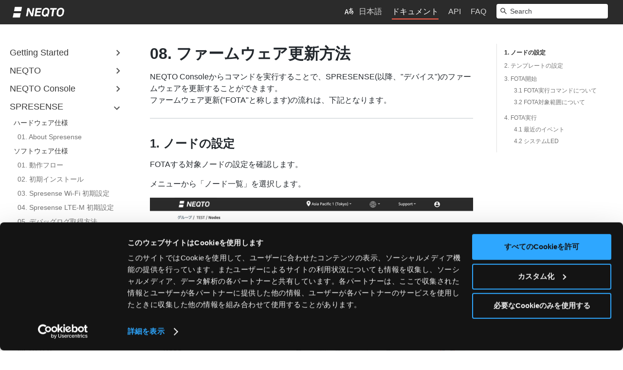

--- FILE ---
content_type: text/html
request_url: https://docs.neqto.com/docs/ja/spresense-series/software/fota
body_size: 49019
content:
<!DOCTYPE html><html lang="ja"><head><meta charSet="utf-8"/><meta http-equiv="X-UA-Compatible" content="IE=edge"/><title>08. ファームウェア更新方法 · NEQTO Docs</title><meta name="viewport" content="width=device-width, initial-scale=1.0"/><meta name="generator" content="Docusaurus"/><meta name="description" content="&lt;style&gt;"/><meta name="docsearch:language" content="ja"/><meta property="og:title" content="08. ファームウェア更新方法 · NEQTO Docs"/><meta property="og:type" content="website"/><meta property="og:url" content="https://docs.neqto.com/"/><meta property="og:description" content="&lt;style&gt;"/><meta property="og:image" content="https://docs.neqto.com/img/undraw_online.svg"/><meta name="twitter:card" content="summary"/><meta name="twitter:image" content="https://docs.neqto.com/img/undraw_tweetstorm.svg"/><link rel="shortcut icon" href="/img/favicon.ico"/><link rel="stylesheet" href="//cdnjs.cloudflare.com/ajax/libs/highlight.js/9.12.0/styles/default.min.css"/><script type="text/javascript" src="https://buttons.github.io/buttons.js"></script><script type="text/javascript" src="https://cdnjs.cloudflare.com/ajax/libs/clipboard.js/2.0.0/clipboard.min.js"></script><script type="text/javascript" src="/files/copy.js"></script><script type="text/javascript" src="/files/gtag.js"></script><script src="https://unpkg.com/vanilla-back-to-top@7.1.14/dist/vanilla-back-to-top.min.js"></script><script>
        document.addEventListener('DOMContentLoaded', function() {
          addBackToTop(
            {"zIndex":100}
          )
        });
        </script><script src="/js/scrollSpy.js"></script><link rel="stylesheet" href="/css/main.css"/><script src="/js/codetabs.js"></script></head><body class="sideNavVisible separateOnPageNav"><div class="fixedHeaderContainer"><div class="headerWrapper wrapper"><header><a href="/ja"><img class="logo" src="/img/logo-docs-white-transparent.png" alt="NEQTO Docs"/></a><div class="navigationWrapper navigationSlider"><nav class="slidingNav"><ul class="nav-site nav-site-internal"><span><li><a id="languages-menu" href="#"><img class="languages-icon" src="/img/language.svg" alt="Languages icon"/>日本語</a><div id="languages-dropdown" class="hide"><ul id="languages-dropdown-items"><li><a href="/docs/en/spresense-series/software/fota">English</a></li></ul></div></li><script>
        const languagesMenuItem = document.getElementById("languages-menu");
        const languagesDropDown = document.getElementById("languages-dropdown");
        languagesMenuItem.addEventListener("click", function(event) {
          event.preventDefault();

          if (languagesDropDown.className == "hide") {
            languagesDropDown.className = "visible";
          } else {
            languagesDropDown.className = "hide";
          }
        });
      </script></span><li class="siteNavGroupActive"><a href="/docs/ja/getting-started/neqto-getting-started" target="_self">ドキュメント</a></li><li class=""><a href="/docs/neqto/basic_api" target="_self">API</a></li><li class=""><a href="https://support.neqto.com/" target="_blank">FAQ</a></li></ul></nav></div></header></div></div><div class="navPusher"><div class="docMainWrapper wrapper"><div class="docsNavContainer" id="docsNav"><nav class="toc"><div class="toggleNav"><section class="navWrapper wrapper"><div class="navBreadcrumb wrapper"><div class="navToggle" id="navToggler"><div class="hamburger-menu"><div class="line1"></div><div class="line2"></div><div class="line3"></div></div></div><h2><i>›</i><span>ソフトウェア仕様</span></h2><div class="tocToggler" id="tocToggler"><i class="icon-toc"></i></div></div><div class="navGroups"><div class="navGroup"><h3 class="navGroupCategoryTitle collapsible">Getting Started<span class="arrow"><svg width="24" height="24" viewBox="0 0 24 24"><path fill="#565656" d="M7.41 15.41L12 10.83l4.59 4.58L18 14l-6-6-6 6z"></path><path d="M0 0h24v24H0z" fill="none"></path></svg></span></h3><ul class="hide"><li class="navListItem"><a class="navItem" href="/docs/ja/getting-started/neqto-getting-started">NEQTO Hello World!</a></li><li class="navListItem"><a class="navItem" href="/docs/ja/getting-started/tutorial-step1">Tutorial Step 1. NEQTO Console設定</a></li><li class="navListItem"><a class="navItem" href="/docs/ja/getting-started/tutorial-step2-neqto-bridge">Tutorial Step 2. デバイス設定とサービスの開始 (NEQTO Bridge)</a></li><li class="navListItem"><a class="navItem" href="/docs/ja/getting-started/tutorial-step2-stm32-discovery">Tutorial Step 2. デバイス設定とサービスの開始 (STM32 Discovery)</a></li><li class="navListItem"><a class="navItem" href="/docs/ja/getting-started/tutorial-step2-spresense">Tutorial Step 2. デバイス設定とサービスの開始 (SPRESENSE)</a></li><li class="navListItem"><a class="navItem" href="/docs/ja/getting-started/tutorial-step3">Tutorial Step 3. スクリプトを使ったアプリケーション開発</a></li></ul></div><div class="navGroup"><h3 class="navGroupCategoryTitle collapsible">NEQTO<span class="arrow"><svg width="24" height="24" viewBox="0 0 24 24"><path fill="#565656" d="M7.41 15.41L12 10.83l4.59 4.58L18 14l-6-6-6 6z"></path><path d="M0 0h24v24H0z" fill="none"></path></svg></span></h3><ul class="hide"><li class="navListItem"><a class="navItem" href="/docs/ja/neqto/account-registration">NEQTO アカウント登録</a></li><li class="navListItem"><a class="navItem" href="/docs/ja/neqto/sub-accounts">サブアカウント</a></li><li class="navListItem"><a class="navItem" href="/docs/ja/neqto/basic_api">APIの利用</a></li><li class="navListItem"><a class="navItem" href="/docs/ja/neqto/neqto-engine-firmware-list">NEQTO Engineファームウェアリスト</a></li><li class="navListItem"><a class="navItem" href="/docs/ja/neqto/support-guidelines">お問い合わせに関するガイドライン</a></li><li class="navListItem"><a class="navItem" href="/docs/ja/neqto/for-safe-and-secure-use">NEQTO 製品を安全に安心してご使用いただくために</a></li><li class="navListItem"><a class="navItem" href="/docs/ja/neqto/vulnerability-disclosure-policy">脆弱性開示ポリシー</a></li></ul></div><div class="navGroup"><h3 class="navGroupCategoryTitle collapsible">NEQTO Console<span class="arrow"><svg width="24" height="24" viewBox="0 0 24 24"><path fill="#565656" d="M7.41 15.41L12 10.83l4.59 4.58L18 14l-6-6-6 6z"></path><path d="M0 0h24v24H0z" fill="none"></path></svg></span></h3><ul class="hide"><li class="navListItem"><a class="navItem" href="/docs/ja/console/intro">はじめに</a></li><li class="navListItem"><a class="navItem" href="/docs/ja/console/fundamentals">基本情報</a></li><li class="navListItem"><a class="navItem" href="/docs/ja/console/administrative-actions">管理者専用の操作</a></li><li class="navListItem"><a class="navItem" href="/docs/ja/console/device-management">デバイス管理</a></li><li class="navListItem"><a class="navItem" href="/docs/ja/console/linux-device-management">Linuxデバイス管理</a></li><li class="navListItem"><a class="navItem" href="/docs/ja/console/batch-register">一括登録</a></li><li class="navListItem"><a class="navItem" href="/docs/ja/console/scripts">スクリプト</a></li><li class="navListItem"><a class="navItem" href="/docs/ja/console/actions-contacts">アクション &amp; コンタクト</a></li><li class="navListItem"><a class="navItem" href="/docs/ja/console/view-data">Consoleでデータを表示</a></li><div class="navGroup subNavGroup"><h4 class="navGroupSubcategoryTitle">NEQTO Apps</h4><ul><li class="navListItem"><a class="navItem" href="/docs/ja/console/apps/about">NEQTO Apps について</a></li><li class="navListItem"><a class="navItem" href="/docs/ja/console/apps/infinitypool">NEQTO Infinitypool</a></li><li class="navListItem"><a class="navItem" href="/docs/ja/console/apps/insights">NEQTO Insights</a></li><li class="navListItem"><a class="navItem" href="/docs/ja/console/apps/custodia">NEQTO Custodia</a></li><li class="navListItem"><a class="navItem" href="/docs/ja/console/apps/flow">NEQTO Flow</a></li></ul></div><li class="navListItem"><a class="navItem" href="/docs/ja/console/machine-driver">Machine Driver</a></li><li class="navListItem"><a class="navItem" href="/docs/ja/console/recommended-browsers">推奨ブラウザ</a></li><li class="navListItem"><a class="navItem" href="/docs/ja/console/invoice">請求情報</a></li></ul></div><div class="navGroup"><h3 class="navGroupCategoryTitle collapsible">SPRESENSE<span class="arrow"><svg width="24" height="24" viewBox="0 0 24 24"><path fill="#565656" d="M7.41 15.41L12 10.83l4.59 4.58L18 14l-6-6-6 6z"></path><path d="M0 0h24v24H0z" fill="none"></path></svg></span></h3><ul class="hide"><div class="navGroup subNavGroup"><h4 class="navGroupSubcategoryTitle">ハードウェア仕様</h4><ul><li class="navListItem"><a class="navItem" href="/docs/ja/spresense-series/hardware/about_spresense">01. About Spresense</a></li></ul></div><div class="navGroup subNavGroup"><h4 class="navGroupSubcategoryTitle">ソフトウェア仕様</h4><ul><li class="navListItem"><a class="navItem" href="/docs/ja/spresense-series/software/flow">01. 動作フロー</a></li><li class="navListItem"><a class="navItem" href="/docs/ja/spresense-series/software/initial_installation">02. 初期インストール</a></li><li class="navListItem"><a class="navItem" href="/docs/ja/spresense-series/software/initial_setting_for_wifi">03. Spresense Wi-Fi 初期設定</a></li><li class="navListItem"><a class="navItem" href="/docs/ja/spresense-series/software/initial_setting_for_lte">04. Spresense LTE-M 初期設定</a></li><li class="navListItem"><a class="navItem" href="/docs/ja/spresense-series/software/debugging_method">05. デバッグログ取得方法</a></li><li class="navListItem"><a class="navItem" href="/docs/ja/spresense-series/software/led">06. システムLED動作</a></li><li class="navListItem"><a class="navItem" href="/docs/ja/spresense-series/software/event_message">07. イベントメッセージ</a></li><li class="navListItem navListItemActive"><a class="navItem" href="/docs/ja/spresense-series/software/fota">08. ファームウェア更新方法</a></li></ul></div><div class="navGroup subNavGroup"><h4 class="navGroupSubcategoryTitle">neqto.js</h4><ul><li class="navListItem"><a class="navItem" href="/docs/ja/spresense-series/js/about">01. About neqto.js</a></li><li class="navListItem"><a class="navItem" href="/docs/ja/spresense-series/js/obj_log">02. Log</a></li><li class="navListItem"><a class="navItem" href="/docs/ja/spresense-series/js/obj_timer">03. Timers</a></li><li class="navListItem"><a class="navItem" href="/docs/ja/spresense-series/js/obj_http">04. HTTP</a></li><li class="navListItem"><a class="navItem" href="/docs/ja/spresense-series/js/obj_https">05. HTTPS</a></li><li class="navListItem"><a class="navItem" href="/docs/ja/spresense-series/js/obj_mqtt">06. MQTT</a></li><li class="navListItem"><a class="navItem" href="/docs/ja/spresense-series/js/obj_secure">07. Secure</a></li><li class="navListItem"><a class="navItem" href="/docs/ja/spresense-series/js/obj_storage">08. Storage</a></li><li class="navListItem"><a class="navItem" href="/docs/ja/spresense-series/js/obj_sleep">09. Sleep</a></li><li class="navListItem"><a class="navItem" href="/docs/ja/spresense-series/js/obj_rtc">10. RTC</a></li><li class="navListItem"><a class="navItem" href="/docs/ja/spresense-series/js/obj_gpio">11. GPIO</a></li><li class="navListItem"><a class="navItem" href="/docs/ja/spresense-series/js/obj_uart">12. UART</a></li><li class="navListItem"><a class="navItem" href="/docs/ja/spresense-series/js/obj_spi">13. SPI</a></li><li class="navListItem"><a class="navItem" href="/docs/ja/spresense-series/js/obj_i2c">14. I2C</a></li><li class="navListItem"><a class="navItem" href="/docs/ja/spresense-series/js/obj_adc">15. ADC</a></li><li class="navListItem"><a class="navItem" href="/docs/ja/spresense-series/js/obj_gnss">16. GNSS</a></li><li class="navListItem"><a class="navItem" href="/docs/ja/spresense-series/js/obj_camera">17. Camera</a></li><li class="navListItem"><a class="navItem" href="/docs/ja/spresense-series/js/obj_utils">18. Utils</a></li><li class="navListItem"><a class="navItem" href="/docs/ja/spresense-series/js/obj_nqspresense">19. nqSpresense</a></li><li class="navListItem"><a class="navItem" href="/docs/ja/spresense-series/js/obj_nqservice">20. nqService</a></li><li class="navListItem"><a class="navItem" href="/docs/ja/spresense-series/js/obj_nqmqtt">21. nqMqtt</a></li><li class="navListItem"><a class="navItem" href="/docs/ja/spresense-series/js/obj_nqfota">22. nqFOTA</a></li><li class="navListItem"><a class="navItem" href="/docs/ja/spresense-series/js/obj_nqwifi">23. nqWiFi</a></li><li class="navListItem"><a class="navItem" href="/docs/ja/spresense-series/js/obj_nqlte">24. nqLte</a></li></ul></div></ul></div><div class="navGroup"><h3 class="navGroupCategoryTitle collapsible">STM32 Discovery<span class="arrow"><svg width="24" height="24" viewBox="0 0 24 24"><path fill="#565656" d="M7.41 15.41L12 10.83l4.59 4.58L18 14l-6-6-6 6z"></path><path d="M0 0h24v24H0z" fill="none"></path></svg></span></h3><ul class="hide"><div class="navGroup subNavGroup"><h4 class="navGroupSubcategoryTitle">ハードウェア仕様</h4><ul><li class="navListItem"><a class="navItem" href="/docs/ja/stm32-discovery-series/hardware/about-stm32-discovery-kit-b-l4s5i-iot01a">01. About STM32 Discovery Kit (B-L4S5I-IOT01A)</a></li></ul></div><div class="navGroup subNavGroup"><h4 class="navGroupSubcategoryTitle">ソフトウェア仕様</h4><ul><li class="navListItem"><a class="navItem" href="/docs/ja/stm32-discovery-series/software/flow">01. 動作フロー</a></li><li class="navListItem"><a class="navItem" href="/docs/ja/stm32-discovery-series/software/initial_installation">02. 初期インストール</a></li><li class="navListItem"><a class="navItem" href="/docs/ja/stm32-discovery-series/software/initial_setting_for_wifi">03. STM32 Discovery Wi-Fi 初期設定</a></li><li class="navListItem"><a class="navItem" href="/docs/ja/stm32-discovery-series/software/debugging_method">04. デバッグログ取得方法</a></li><li class="navListItem"><a class="navItem" href="/docs/ja/stm32-discovery-series/software/led">05. システムLED動作</a></li><li class="navListItem"><a class="navItem" href="/docs/ja/stm32-discovery-series/software/event_message">06. イベントメッセージ</a></li><li class="navListItem"><a class="navItem" href="/docs/ja/stm32-discovery-series/software/fota">07. ファームウェア更新方法</a></li></ul></div><div class="navGroup subNavGroup"><h4 class="navGroupSubcategoryTitle">neqto.js</h4><ul><li class="navListItem"><a class="navItem" href="/docs/ja/stm32-discovery-series/js/about">01. About neqto.js</a></li><li class="navListItem"><a class="navItem" href="/docs/ja/stm32-discovery-series/js/obj_log">02. Log</a></li><li class="navListItem"><a class="navItem" href="/docs/ja/stm32-discovery-series/js/obj_timer">03. Timers</a></li><li class="navListItem"><a class="navItem" href="/docs/ja/stm32-discovery-series/js/obj_http">04. HTTP</a></li><li class="navListItem"><a class="navItem" href="/docs/ja/stm32-discovery-series/js/obj_https">05. HTTPS</a></li><li class="navListItem"><a class="navItem" href="/docs/ja/stm32-discovery-series/js/obj_mqtt">06. MQTT</a></li><li class="navListItem"><a class="navItem" href="/docs/ja/stm32-discovery-series/js/obj_secure">07. Secure</a></li><li class="navListItem"><a class="navItem" href="/docs/ja/stm32-discovery-series/js/obj_storage">08. Storage</a></li><li class="navListItem"><a class="navItem" href="/docs/ja/stm32-discovery-series/js/obj_sleep">09. Sleep</a></li><li class="navListItem"><a class="navItem" href="/docs/ja/stm32-discovery-series/js/obj_rtc">10. RTC</a></li><li class="navListItem"><a class="navItem" href="/docs/ja/stm32-discovery-series/js/obj_usersw">11. UserSW</a></li><li class="navListItem"><a class="navItem" href="/docs/ja/stm32-discovery-series/js/obj_gpio">12. GPIO</a></li><li class="navListItem"><a class="navItem" href="/docs/ja/stm32-discovery-series/js/obj_uart">13. UART</a></li><li class="navListItem"><a class="navItem" href="/docs/ja/stm32-discovery-series/js/obj_spi">14. SPI</a></li><li class="navListItem"><a class="navItem" href="/docs/ja/stm32-discovery-series/js/obj_i2c">15. I2C</a></li><li class="navListItem"><a class="navItem" href="/docs/ja/stm32-discovery-series/js/obj_adc">16. ADC</a></li><li class="navListItem"><a class="navItem" href="/docs/ja/stm32-discovery-series/js/obj_utils">18. Utils</a></li><li class="navListItem"><a class="navItem" href="/docs/ja/stm32-discovery-series/js/obj_nqdiscovery">19. nqDiscovery</a></li><li class="navListItem"><a class="navItem" href="/docs/ja/stm32-discovery-series/js/obj_nqservice">20. nqService</a></li><li class="navListItem"><a class="navItem" href="/docs/ja/stm32-discovery-series/js/obj_nqmqtt">21. nqMqtt</a></li><li class="navListItem"><a class="navItem" href="/docs/ja/stm32-discovery-series/js/obj_nqfota">22. nqFOTA</a></li><li class="navListItem"><a class="navItem" href="/docs/ja/stm32-discovery-series/js/obj_nqwifi">23. nqWiFi</a></li></ul></div></ul></div><div class="navGroup"><h3 class="navGroupCategoryTitle collapsible">NEQTO Bridge<span class="arrow"><svg width="24" height="24" viewBox="0 0 24 24"><path fill="#565656" d="M7.41 15.41L12 10.83l4.59 4.58L18 14l-6-6-6 6z"></path><path d="M0 0h24v24H0z" fill="none"></path></svg></span></h3><ul class="hide"><div class="navGroup subNavGroup"><h4 class="navGroupSubcategoryTitle">ハードウェア仕様</h4><ul><li class="navListItem"><a class="navItem" href="/docs/ja/neqto-bridge-series/hardware/module_spec">01. NEQTO Bridge Module</a></li><li class="navListItem"><a class="navItem" href="/docs/ja/neqto-bridge-series/hardware/module_spec_wifi">02. NEQTO Bridge Wi-Fi Module</a></li><li class="navListItem"><a class="navItem" href="/docs/ja/neqto-bridge-series/hardware/module_spec_lte1">03. NEQTO Bridge LTE-1 Module</a></li><li class="navListItem"><a class="navItem" href="/docs/ja/neqto-bridge-series/hardware/module_spec_ltem">04. NEQTO Bridge LTE-M/NB Module</a></li><li class="navListItem"><a class="navItem" href="/docs/ja/neqto-bridge-series/hardware/io_board">05. NEQTO Bridge IO Board</a></li><li class="navListItem"><a class="navItem" href="/docs/ja/neqto-bridge-series/hardware/digital_io_board">06. NEQTO Bridge Digital IO Board</a></li><li class="navListItem"><a class="navItem" href="/docs/ja/neqto-bridge-series/hardware/connector_board">07. NEQTO Bridge Connector Board</a></li></ul></div><div class="navGroup subNavGroup"><h4 class="navGroupSubcategoryTitle">ソフトウェア仕様</h4><ul><li class="navListItem"><a class="navItem" href="/docs/ja/neqto-bridge-series/software/flow">01. 動作フロー</a></li><li class="navListItem"><a class="navItem" href="/docs/ja/neqto-bridge-series/software/initial_setting_for_wifi">02. NEQTO Bridge Wi-Fi Module 初期設定</a></li><li class="navListItem"><a class="navItem" href="/docs/ja/neqto-bridge-series/software/initial_setting_for_lte">03. NEQTO Bridge LTE Module 初期設定</a></li><li class="navListItem"><a class="navItem" href="/docs/ja/neqto-bridge-series/software/debugging_method">04. デバッグログ取得方法</a></li><li class="navListItem"><a class="navItem" href="/docs/ja/neqto-bridge-series/software/led">05. システムLED動作</a></li><li class="navListItem"><a class="navItem" href="/docs/ja/neqto-bridge-series/software/event_message">06. イベントメッセージ</a></li><li class="navListItem"><a class="navItem" href="/docs/ja/neqto-bridge-series/software/fota">07. ファームウェア更新方法</a></li></ul></div><div class="navGroup subNavGroup"><h4 class="navGroupSubcategoryTitle">neqto.js</h4><ul><li class="navListItem"><a class="navItem" href="/docs/ja/neqto-bridge-series/js/about">01. About neqto.js</a></li><li class="navListItem"><a class="navItem" href="/docs/ja/neqto-bridge-series/js/obj_log">02. Log</a></li><li class="navListItem"><a class="navItem" href="/docs/ja/neqto-bridge-series/js/obj_timer">03. Timers</a></li><li class="navListItem"><a class="navItem" href="/docs/ja/neqto-bridge-series/js/obj_http">04. HTTP</a></li><li class="navListItem"><a class="navItem" href="/docs/ja/neqto-bridge-series/js/obj_https">05. HTTPS</a></li><li class="navListItem"><a class="navItem" href="/docs/ja/neqto-bridge-series/js/obj_mqtt">06. MQTT</a></li><li class="navListItem"><a class="navItem" href="/docs/ja/neqto-bridge-series/js/obj_secure">07. Secure</a></li><li class="navListItem"><a class="navItem" href="/docs/ja/neqto-bridge-series/js/obj_storage">08. Storage</a></li><li class="navListItem"><a class="navItem" href="/docs/ja/neqto-bridge-series/js/obj_sleep">09. Sleep</a></li><li class="navListItem"><a class="navItem" href="/docs/ja/neqto-bridge-series/js/obj_rtc">10. RTC</a></li><li class="navListItem"><a class="navItem" href="/docs/ja/neqto-bridge-series/js/obj_usersw">11. UserSW</a></li><li class="navListItem"><a class="navItem" href="/docs/ja/neqto-bridge-series/js/obj_gpio">12. GPIO</a></li><li class="navListItem"><a class="navItem" href="/docs/ja/neqto-bridge-series/js/obj_uart">13. UART</a></li><li class="navListItem"><a class="navItem" href="/docs/ja/neqto-bridge-series/js/obj_spi">14. SPI</a></li><li class="navListItem"><a class="navItem" href="/docs/ja/neqto-bridge-series/js/obj_i2c">15. I2C</a></li><li class="navListItem"><a class="navItem" href="/docs/ja/neqto-bridge-series/js/obj_adc">16. ADC</a></li><li class="navListItem"><a class="navItem" href="/docs/ja/neqto-bridge-series/js/obj_ble">17. BLE</a></li><li class="navListItem"><a class="navItem" href="/docs/ja/neqto-bridge-series/js/obj_utils">18. Utils</a></li><li class="navListItem"><a class="navItem" href="/docs/ja/neqto-bridge-series/js/obj_nqbridge">19. nqBridge</a></li><li class="navListItem"><a class="navItem" href="/docs/ja/neqto-bridge-series/js/obj_nqservice">20. nqService</a></li><li class="navListItem"><a class="navItem" href="/docs/ja/neqto-bridge-series/js/obj_nqmqtt">21. nqMqtt</a></li><li class="navListItem"><a class="navItem" href="/docs/ja/neqto-bridge-series/js/obj_nqfota">22. nqFOTA</a></li><li class="navListItem"><a class="navItem" href="/docs/ja/neqto-bridge-series/js/obj_nqwifi">23. nqWiFi</a></li><li class="navListItem"><a class="navItem" href="/docs/ja/neqto-bridge-series/js/obj_nqlte">24. nqLte</a></li><li class="navListItem"><a class="navItem" href="/docs/ja/neqto-bridge-series/js/obj_nqlan">25. nqLAN</a></li><li class="navListItem"><a class="navItem" href="/docs/ja/neqto-bridge-series/js/obj_nqex">26. nqEx</a></li></ul></div></ul></div><div class="navGroup"><h3 class="navGroupCategoryTitle collapsible">Linux-based device<span class="arrow"><svg width="24" height="24" viewBox="0 0 24 24"><path fill="#565656" d="M7.41 15.41L12 10.83l4.59 4.58L18 14l-6-6-6 6z"></path><path d="M0 0h24v24H0z" fill="none"></path></svg></span></h3><ul class="hide"><div class="navGroup subNavGroup"><h4 class="navGroupSubcategoryTitle">ソフトウェア仕様</h4><ul><li class="navListItem"><a class="navItem" href="/docs/ja/linux/software/requirements">01. システム要件</a></li><li class="navListItem"><a class="navItem" href="/docs/ja/linux/software/installation">02. インストール</a></li><li class="navListItem"><a class="navItem" href="/docs/ja/linux/software/configurations">03. ソフトウェア構成</a></li><li class="navListItem"><a class="navItem" href="/docs/ja/linux/software/flow">04. 動作フロー</a></li><li class="navListItem"><a class="navItem" href="/docs/ja/linux/software/debugging_method">05. デバッグログ取得方法</a></li><li class="navListItem"><a class="navItem" href="/docs/ja/linux/software/event_message">06. イベントメッセージ</a></li><li class="navListItem"><a class="navItem" href="/docs/ja/linux/software/fota">07. ソフトウェア更新方法</a></li></ul></div><div class="navGroup subNavGroup"><h4 class="navGroupSubcategoryTitle">neqto.js</h4><ul><li class="navListItem"><a class="navItem" href="/docs/ja/linux/js/about">01. About neqto.js</a></li><li class="navListItem"><a class="navItem" href="/docs/ja/linux/js/obj_log">02. Log</a></li><li class="navListItem"><a class="navItem" href="/docs/ja/linux/js/obj_timer">03. Timers</a></li><li class="navListItem"><a class="navItem" href="/docs/ja/linux/js/obj_http">04. HTTP</a></li><li class="navListItem"><a class="navItem" href="/docs/ja/linux/js/obj_https">05. HTTPS</a></li><li class="navListItem"><a class="navItem" href="/docs/ja/linux/js/obj_mqtt">06. MQTT</a></li><li class="navListItem"><a class="navItem" href="/docs/ja/linux/js/obj_secure">07. Secure</a></li><li class="navListItem"><a class="navItem" href="/docs/ja/linux/js/obj_storage">08. Storage</a></li><li class="navListItem"><a class="navItem" href="/docs/ja/linux/js/obj_rtc">09. RTC</a></li><li class="navListItem"><a class="navItem" href="/docs/ja/linux/js/obj_unixsocket">10. UNIXSocket</a></li><li class="navListItem"><a class="navItem" href="/docs/ja/linux/js/obj_fs">11. FileSystem</a></li><li class="navListItem"><a class="navItem" href="/docs/ja/linux/js/obj_subprocess">12. SubProcess</a></li><li class="navListItem"><a class="navItem" href="/docs/ja/linux/js/obj_subtask">13. SubTask</a></li><li class="navListItem"><a class="navItem" href="/docs/ja/linux/js/obj_queue">14. Queue</a></li><li class="navListItem"><a class="navItem" href="/docs/ja/linux/js/obj_utils">15. Utils</a></li><li class="navListItem"><a class="navItem" href="/docs/ja/linux/js/obj_nqlinux">16. nqLinux</a></li><li class="navListItem"><a class="navItem" href="/docs/ja/linux/js/obj_nqservice">17. nqService</a></li><li class="navListItem"><a class="navItem" href="/docs/ja/linux/js/obj_nqmqtt">18. nqMqtt</a></li><li class="navListItem"><a class="navItem" href="/docs/ja/linux/js/obj_nqfota">19. nqFOTA</a></li><li class="navListItem"><a class="navItem" href="/docs/ja/linux/js/obj_nqlan">20. nqLAN</a></li></ul></div></ul></div><div class="navGroup"><h3 class="navGroupCategoryTitle collapsible">neqto.js Libraries<span class="arrow"><svg width="24" height="24" viewBox="0 0 24 24"><path fill="#565656" d="M7.41 15.41L12 10.83l4.59 4.58L18 14l-6-6-6 6z"></path><path d="M0 0h24v24H0z" fill="none"></path></svg></span></h3><ul class="hide"><li class="navListItem"><a class="navItem" href="/docs/ja/reference-scripts/about">About neqto.js Libraries</a></li><div class="navGroup subNavGroup"><h4 class="navGroupSubcategoryTitle">UART</h4><ul><li class="navListItem"><a class="navItem" href="/docs/ja/reference-scripts/uart/gm65">GM65 Barcode Reader</a></li><li class="navListItem"><a class="navItem" href="/docs/ja/reference-scripts/uart/srf_serial">SRF Ultrasonic Range Finder - Serial Mode</a></li></ul></div><div class="navGroup subNavGroup"><h4 class="navGroupSubcategoryTitle">I2C</h4><ul><li class="navListItem"><a class="navItem" href="/docs/ja/reference-scripts/i2c/hts221_v2">HTS221 v2 Temperature and Humidity Sensor</a></li><li class="navListItem"><a class="navItem" href="/docs/ja/reference-scripts/i2c/lis2dw12_v2">LIS2DW12 v2 Accelerometer</a></li><li class="navListItem"><a class="navItem" href="/docs/ja/reference-scripts/i2c/srf_i2c">SRF Ultrasonic Range Finder - I2C Mode</a></li><li class="navListItem"><a class="navItem" href="/docs/ja/reference-scripts/i2c/hts221">[Archive] HTS221 Temperature and Humidity Sensor</a></li><li class="navListItem"><a class="navItem" href="/docs/ja/reference-scripts/i2c/lis2dw12">[Archive] LIS2DW12 Accelerometer</a></li></ul></div><div class="navGroup subNavGroup"><h4 class="navGroupSubcategoryTitle">Utils</h4><ul><li class="navListItem"><a class="navItem" href="/docs/ja/reference-scripts/utils/almsync">RTC Alarm Synchronized Scheduler</a></li></ul></div><div class="navGroup subNavGroup"><h4 class="navGroupSubcategoryTitle">Integration</h4><ul><li class="navListItem"><a class="navItem" href="/docs/ja/reference-scripts/integration/aws_s3_v2">AWS S3 v2</a></li><li class="navListItem"><a class="navItem" href="/docs/ja/reference-scripts/integration/aws_iot_core_v2">AWS IoT Core v2</a></li><li class="navListItem"><a class="navItem" href="/docs/ja/reference-scripts/integration/azure_iot_v2">Azure IoT v2</a></li><li class="navListItem"><a class="navItem" href="/docs/ja/reference-scripts/integration/google_iot_core">[Archive] GCP IoT Core</a></li><li class="navListItem"><a class="navItem" href="/docs/ja/reference-scripts/integration/aws_s3">[Archive] AWS S3</a></li><li class="navListItem"><a class="navItem" href="/docs/ja/reference-scripts/integration/aws_iot_core">[Archive] AWS IoT Core</a></li></ul></div></ul></div><div class="navGroup"><h3 class="navGroupCategoryTitle collapsible">neqto.js Snippets<span class="arrow"><svg width="24" height="24" viewBox="0 0 24 24"><path fill="#565656" d="M7.41 15.41L12 10.83l4.59 4.58L18 14l-6-6-6 6z"></path><path d="M0 0h24v24H0z" fill="none"></path></svg></span></h3><ul class="hide"><li class="navListItem"><a class="navItem" href="/docs/ja/snippets/about">About neqto.js Snippets</a></li><li class="navListItem"><a class="navItem" href="/docs/ja/snippets/datadog">DataDog</a></li><li class="navListItem"><a class="navItem" href="/docs/ja/snippets/dropbox">Dropbox</a></li><li class="navListItem"><a class="navItem" href="/docs/ja/snippets/google_sheets">Google Sheets</a></li><li class="navListItem"><a class="navItem" href="/docs/ja/snippets/influxdb">InfluxDB</a></li><li class="navListItem"><a class="navItem" href="/docs/ja/snippets/oracle">Oracle Cloud Object Storage</a></li><li class="navListItem"><a class="navItem" href="/docs/ja/snippets/salesforce">Salesforce</a></li><li class="navListItem"><a class="navItem" href="/docs/ja/snippets/splunk">Splunk</a></li><li class="navListItem"><a class="navItem" href="/docs/ja/snippets/niagara">Niagara</a></li><li class="navListItem"><a class="navItem" href="/docs/ja/snippets/sap">[Archive] SAP Cloud Platform Internet of Things</a></li></ul></div><div class="navGroup"><h3 class="navGroupCategoryTitle collapsible">Release Notes<span class="arrow"><svg width="24" height="24" viewBox="0 0 24 24"><path fill="#565656" d="M7.41 15.41L12 10.83l4.59 4.58L18 14l-6-6-6 6z"></path><path d="M0 0h24v24H0z" fill="none"></path></svg></span></h3><ul class="hide"><li class="navListItem"><a class="navItem" href="/docs/ja/release-notes/update_notes_console">NEQTO Console アップデート</a></li><li class="navListItem"><a class="navItem" href="/docs/ja/release-notes/release_notes_bridge">NEQTO Firmware (Bridge Wi-Fi/LTE Module) リリース</a></li><li class="navListItem"><a class="navItem" href="/docs/ja/release-notes/release_notes_stm32discovery">NEQTO Firmware (STM32 Discovery Wi-Fi) リリース</a></li><li class="navListItem"><a class="navItem" href="/docs/ja/release-notes/release_notes_spresense">NEQTO Firmware (Spresense Wi-Fi/LTE-M) リリース</a></li><li class="navListItem"><a class="navItem" href="/docs/ja/release-notes/release_notes_linux">NEQTO Engine Linux版 リリース</a></li><li class="navListItem"><a class="navItem" href="/docs/ja/release-notes/release_notes_libraries">neqto.js Libraries リリース</a></li></ul></div></div></section></div><script>
            var coll = document.getElementsByClassName('collapsible');
            var checkActiveCategory = true;
            for (var i = 0; i < coll.length; i++) {
              var links = coll[i].nextElementSibling.getElementsByTagName('*');
              if (checkActiveCategory){
                for (var j = 0; j < links.length; j++) {
                  if (links[j].classList.contains('navListItemActive')){
                    coll[i].nextElementSibling.classList.toggle('hide');
                    coll[i].childNodes[1].classList.toggle('rotate');
                    checkActiveCategory = false;
                    break;
                  }
                }
              }

              coll[i].addEventListener('click', function() {
                var arrow = this.childNodes[1];
                arrow.classList.toggle('rotate');
                var content = this.nextElementSibling;
                content.classList.toggle('hide');
              });
            }

            document.addEventListener('DOMContentLoaded', function() {
              createToggler('#navToggler', '#docsNav', 'docsSliderActive');
              createToggler('#tocToggler', 'body', 'tocActive');

              var headings = document.querySelector('.toc-headings');
              headings && headings.addEventListener('click', function(event) {
                var el = event.target;
                while(el !== headings){
                  if (el.tagName === 'A') {
                    document.body.classList.remove('tocActive');
                    break;
                  } else{
                    el = el.parentNode;
                  }
                }
              }, false);

              function createToggler(togglerSelector, targetSelector, className) {
                var toggler = document.querySelector(togglerSelector);
                var target = document.querySelector(targetSelector);

                if (!toggler) {
                  return;
                }

                toggler.onclick = function(event) {
                  event.preventDefault();

                  target.classList.toggle(className);
                };
              }
            });
        </script></nav></div><div class="container mainContainer docsContainer"><div class="wrapper"><div class="post"><header class="postHeader"><h1 id="__docusaurus" class="postHeaderTitle">08. ファームウェア更新方法</h1></header><article><div><span><style>
  .image {text-align:left;}
</style>
<p>NEQTO Consoleからコマンドを実行することで、SPRESENSE(以降、&quot;デバイス&quot;)のファームウェアを更新することができます。<br>
ファームウェア更新(&quot;FOTA&quot;と称します)の流れは、下記となります。</p>
<hr>
<h2><a class="anchor" aria-hidden="true" id="1-ノードの設定"></a><a href="#1-ノードの設定" aria-hidden="true" class="hash-link"><svg class="hash-link-icon" aria-hidden="true" height="16" version="1.1" viewBox="0 0 16 16" width="16"><path fill-rule="evenodd" d="M4 9h1v1H4c-1.5 0-3-1.69-3-3.5S2.55 3 4 3h4c1.45 0 3 1.69 3 3.5 0 1.41-.91 2.72-2 3.25V8.59c.58-.45 1-1.27 1-2.09C10 5.22 8.98 4 8 4H4c-.98 0-2 1.22-2 2.5S3 9 4 9zm9-3h-1v1h1c1 0 2 1.22 2 2.5S13.98 12 13 12H9c-.98 0-2-1.22-2-2.5 0-.83.42-1.64 1-2.09V6.25c-1.09.53-2 1.84-2 3.25C6 11.31 7.55 13 9 13h4c1.45 0 3-1.69 3-3.5S14.5 6 13 6z"></path></svg></a>1. ノードの設定</h2>
<p>FOTAする対象ノードの設定を確認します。</p>
<p>メニューから「ノード一覧」を選択します。</p>
<div class="image"><img src="/images/ja/sw_fota-NODES.png"></div>
<p>対象ノードの「情報設定アイコン」を選択します。</p>
<div class="image"><img src="/images/ja/spresense_sw_fota-NODES_Information_setting.png"></div>
<p>対象ノードに設定されているテンプレートを確認します。</p>
<div class="image"><img src="/images/ja/sw_fota-NODES_template.png"></div>
<p><br></p>
<hr>
<h2><a class="anchor" aria-hidden="true" id="2-テンプレートの設定"></a><a href="#2-テンプレートの設定" aria-hidden="true" class="hash-link"><svg class="hash-link-icon" aria-hidden="true" height="16" version="1.1" viewBox="0 0 16 16" width="16"><path fill-rule="evenodd" d="M4 9h1v1H4c-1.5 0-3-1.69-3-3.5S2.55 3 4 3h4c1.45 0 3 1.69 3 3.5 0 1.41-.91 2.72-2 3.25V8.59c.58-.45 1-1.27 1-2.09C10 5.22 8.98 4 8 4H4c-.98 0-2 1.22-2 2.5S3 9 4 9zm9-3h-1v1h1c1 0 2 1.22 2 2.5S13.98 12 13 12H9c-.98 0-2-1.22-2-2.5 0-.83.42-1.64 1-2.09V6.25c-1.09.53-2 1.84-2 3.25C6 11.31 7.55 13 9 13h4c1.45 0 3-1.69 3-3.5S14.5 6 13 6z"></path></svg></a>2. テンプレートの設定</h2>
<p>適用するファームウェアをテンプレートで指定します。</p>
<p>メニューから「テンプレート」を選択します。</p>
<div class="image"><img src="/images/ja/sw_fota-TEMPLATES.png"></div>
<p>対象テンプレートの「情報設定アイコン」を選択します。</p>
<div class="image"><img src="/images/ja/sw_fota-TEMPLATES_Information_setting_spresense.png"></div>
<p>「ファームウェア種類」設定が正しいことを確認します。<br>
次に「ファームウェアバージョン」から所望のファームウェアバージョンを選択します。<br>
設定後、「保存」ボタンで保存してください。</p>
<div class="image"><img src="/images/ja/sw_fota-TEMPLATES_Device_Firmware_spresense.png"></div>
<p><br></p>
<hr>
<h2><a class="anchor" aria-hidden="true" id="3-fota開始"></a><a href="#3-fota開始" aria-hidden="true" class="hash-link"><svg class="hash-link-icon" aria-hidden="true" height="16" version="1.1" viewBox="0 0 16 16" width="16"><path fill-rule="evenodd" d="M4 9h1v1H4c-1.5 0-3-1.69-3-3.5S2.55 3 4 3h4c1.45 0 3 1.69 3 3.5 0 1.41-.91 2.72-2 3.25V8.59c.58-.45 1-1.27 1-2.09C10 5.22 8.98 4 8 4H4c-.98 0-2 1.22-2 2.5S3 9 4 9zm9-3h-1v1h1c1 0 2 1.22 2 2.5S13.98 12 13 12H9c-.98 0-2-1.22-2-2.5 0-.83.42-1.64 1-2.09V6.25c-1.09.53-2 1.84-2 3.25C6 11.31 7.55 13 9 13h4c1.45 0 3-1.69 3-3.5S14.5 6 13 6z"></path></svg></a>3. FOTA開始</h2>
<p>制御センターメニューから、FOTAコマンドを実行します。</p>
<blockquote>
<p><strong>注意事項</strong></p>
<p>FOTA実行の際、下記の点に注意してください。<br>
FOTAの失敗や、デバイス故障の要因となります。</p>
<ul>
<li><p>FOTAの実行開始から完了まで、通信が安定した環境でおおよそ3～5分かかります。<br>
なお、通信環境により、完了までの時間が伸びる場合があります。<br>
なるべく通信環境の良い場所でFOTAを実施することを推奨します。</p></li>
<li><p>FOTA実行中、電源コードやスイッチ等、デバイスには触れないようにしてください。</p></li>
<li><p>FOTA完了まで、デバイスの電源を切らないでください。</p></li>
<li><p>バッテリーでデバイスを稼働している場合は、バッテリーの残量に注意し、<br>
十分に充電を行ってからFOTAを実施してください。</p></li>
<li><p>FOTA実行中、デバイスは自動で再起動します。<br>
User ConsoleモードでFOTAを実行していた場合、再起動によりUser Consoleモードが解除されます。</p></li>
</ul>
</blockquote>
<h3><a class="anchor" aria-hidden="true" id="31-fota実行コマンドについて"></a><a href="#31-fota実行コマンドについて" aria-hidden="true" class="hash-link"><svg class="hash-link-icon" aria-hidden="true" height="16" version="1.1" viewBox="0 0 16 16" width="16"><path fill-rule="evenodd" d="M4 9h1v1H4c-1.5 0-3-1.69-3-3.5S2.55 3 4 3h4c1.45 0 3 1.69 3 3.5 0 1.41-.91 2.72-2 3.25V8.59c.58-.45 1-1.27 1-2.09C10 5.22 8.98 4 8 4H4c-.98 0-2 1.22-2 2.5S3 9 4 9zm9-3h-1v1h1c1 0 2 1.22 2 2.5S13.98 12 13 12H9c-.98 0-2-1.22-2-2.5 0-.83.42-1.64 1-2.09V6.25c-1.09.53-2 1.84-2 3.25C6 11.31 7.55 13 9 13h4c1.45 0 3-1.69 3-3.5S14.5 6 13 6z"></path></svg></a>3.1 FOTA実行コマンドについて</h3>
<p>FOTA実行コマンドには、「FOTA」と「次回再ロード時にFOTA」の2種類があります。</p>
<ul>
<li><p>「FOTA」コマンドは、稼働中のデバイスに対して即時FOTAを要求します。要求を受けたデバイスはスクリプトを中断して、FOTAを開始します。</p></li>
<li><p>「次回再ロード時にFOTA」コマンドは、デバイスが次回起動時、またはスクリプトを再ロードした時にFOTAを実施します。常時ネットワークに接続しない処理(省電力機能を用いたスクリプト)とした場合に有効です。</p></li>
</ul>
<h3><a class="anchor" aria-hidden="true" id="32-fota対象範囲について"></a><a href="#32-fota対象範囲について" aria-hidden="true" class="hash-link"><svg class="hash-link-icon" aria-hidden="true" height="16" version="1.1" viewBox="0 0 16 16" width="16"><path fill-rule="evenodd" d="M4 9h1v1H4c-1.5 0-3-1.69-3-3.5S2.55 3 4 3h4c1.45 0 3 1.69 3 3.5 0 1.41-.91 2.72-2 3.25V8.59c.58-.45 1-1.27 1-2.09C10 5.22 8.98 4 8 4H4c-.98 0-2 1.22-2 2.5S3 9 4 9zm9-3h-1v1h1c1 0 2 1.22 2 2.5S13.98 12 13 12H9c-.98 0-2-1.22-2-2.5 0-.83.42-1.64 1-2.09V6.25c-1.09.53-2 1.84-2 3.25C6 11.31 7.55 13 9 13h4c1.45 0 3-1.69 3-3.5S14.5 6 13 6z"></path></svg></a>3.2 FOTA対象範囲について</h3>
<p>FOTA実行コマンドは、テンプレート、またはノードの単位で実行することができます。</p>
<ul>
<li><p>テンプレートからFOTAコマンドを実行した場合、同じテンプレートを使用している全てのノードが対象となり、一斉にFOTAが開始されます。</p>
<p><div class="image"><img src="/images/ja/sw_fota-TEMPLATES_Firmware_update_spresense.png"></div></p></li>
<li><p>ノードからFOTAコマンドを実行した場合、対象ノードのみ、FOTAが開始されます。</p>
<p><div class="image"><img src="/images/ja/spresense_sw_fota-NODES_Firmware_update.png"></div></p></li>
</ul>
<p><br></p>
<hr>
<h2><a class="anchor" aria-hidden="true" id="4-fota実行"></a><a href="#4-fota実行" aria-hidden="true" class="hash-link"><svg class="hash-link-icon" aria-hidden="true" height="16" version="1.1" viewBox="0 0 16 16" width="16"><path fill-rule="evenodd" d="M4 9h1v1H4c-1.5 0-3-1.69-3-3.5S2.55 3 4 3h4c1.45 0 3 1.69 3 3.5 0 1.41-.91 2.72-2 3.25V8.59c.58-.45 1-1.27 1-2.09C10 5.22 8.98 4 8 4H4c-.98 0-2 1.22-2 2.5S3 9 4 9zm9-3h-1v1h1c1 0 2 1.22 2 2.5S13.98 12 13 12H9c-.98 0-2-1.22-2-2.5 0-.83.42-1.64 1-2.09V6.25c-1.09.53-2 1.84-2 3.25C6 11.31 7.55 13 9 13h4c1.45 0 3-1.69 3-3.5S14.5 6 13 6z"></path></svg></a>4. FOTA実行</h2>
<p>FOTAの進行状態は、ノードの「最近のイベント」及びデバイスのシステムLED動作で把握できます。</p>
<h3><a class="anchor" aria-hidden="true" id="41-最近のイベント"></a><a href="#41-最近のイベント" aria-hidden="true" class="hash-link"><svg class="hash-link-icon" aria-hidden="true" height="16" version="1.1" viewBox="0 0 16 16" width="16"><path fill-rule="evenodd" d="M4 9h1v1H4c-1.5 0-3-1.69-3-3.5S2.55 3 4 3h4c1.45 0 3 1.69 3 3.5 0 1.41-.91 2.72-2 3.25V8.59c.58-.45 1-1.27 1-2.09C10 5.22 8.98 4 8 4H4c-.98 0-2 1.22-2 2.5S3 9 4 9zm9-3h-1v1h1c1 0 2 1.22 2 2.5S13.98 12 13 12H9c-.98 0-2-1.22-2-2.5 0-.83.42-1.64 1-2.09V6.25c-1.09.53-2 1.84-2 3.25C6 11.31 7.55 13 9 13h4c1.45 0 3-1.69 3-3.5S14.5 6 13 6z"></path></svg></a>4.1 最近のイベント</h3>
<p>ノードから「最近のイベント」を確認します。</p>
<div class="image"><img src="/images/ja/sw_fota-Recent_Events_spresense.png"></div>
<p>FOTA開始直後、「Running FOTA...」のメッセージが通知されます。</p>
<div class="image"><img src="/images/ja/sw_fota-Recent_Events_Running_fota_spresense.png"></div>
<p>以降、FOTAの進行状況を示すメッセージが通知されます。<br>
詳細仕様については、<a href="/docs/ja/spresense-series/software/event_message">イベントメッセージ</a>を参照してください。</p>
<p>FOTAが完了すると、「FOTA OK (バージョン情報)」のメッセージが通知され、FOTA履歴にログが表示されます。<br>
その後、デバイスは通常動作に戻ります。</p>
<div class="image"><img src="/images/ja/sw_fota-Recent_Events_fota_ok_spresense.png"></div>
<div class="image"><img src="/images/ja/sw_fota-Firmware_history_spresense.png"></div>
<h3><a class="anchor" aria-hidden="true" id="42-システムled"></a><a href="#42-システムled" aria-hidden="true" class="hash-link"><svg class="hash-link-icon" aria-hidden="true" height="16" version="1.1" viewBox="0 0 16 16" width="16"><path fill-rule="evenodd" d="M4 9h1v1H4c-1.5 0-3-1.69-3-3.5S2.55 3 4 3h4c1.45 0 3 1.69 3 3.5 0 1.41-.91 2.72-2 3.25V8.59c.58-.45 1-1.27 1-2.09C10 5.22 8.98 4 8 4H4c-.98 0-2 1.22-2 2.5S3 9 4 9zm9-3h-1v1h1c1 0 2 1.22 2 2.5S13.98 12 13 12H9c-.98 0-2-1.22-2-2.5 0-.83.42-1.64 1-2.09V6.25c-1.09.53-2 1.84-2 3.25C6 11.31 7.55 13 9 13h4c1.45 0 3-1.69 3-3.5S14.5 6 13 6z"></path></svg></a>4.2 システムLED</h3>
<p>デバイスのシステムLED動作で、FOTAの進行状況を確認することができます。</p>
<p>FOTAが開始されると、青色LEDが、高速で点滅し始めます。<br>
以降、FOTAの進行状況を示すLED動作となります。<br>
詳細仕様については、<a href="/docs/ja/spresense-series/software/led">システムLED動作</a>を参照してください。</p>
<div class="image"><img src="/images/spresense_setting-led2.png"></div>
<p>FOTAが完了すると、デバイスは通常動作に戻ります。</p>
<p><br></p>
<hr>
<div id="last_updated_text"> Updated: 2021-08-13 </div>
</span></div></article></div><div class="docs-prevnext"><a class="docs-prev button" href="/docs/ja/spresense-series/software/event_message"><span class="arrow-prev">← </span><span>前</span></a><a class="docs-next button" href="/docs/ja/spresense-series/js/about"><span>次</span><span class="arrow-next"> →</span></a></div></div></div><nav class="onPageNav"><ul class="toc-headings"><li><a href="#1-ノードの設定">1. ノードの設定</a></li><li><a href="#2-テンプレートの設定">2. テンプレートの設定</a></li><li><a href="#3-fota開始">3. FOTA開始</a><ul class="toc-headings"><li><a href="#31-fota実行コマンドについて">3.1 FOTA実行コマンドについて</a></li><li><a href="#32-fota対象範囲について">3.2 FOTA対象範囲について</a></li></ul></li><li><a href="#4-fota実行">4. FOTA実行</a><ul class="toc-headings"><li><a href="#41-最近のイベント">4.1 最近のイベント</a></li><li><a href="#42-システムled">4.2 システムLED</a></li></ul></li></ul></nav></div><footer class="nav-footer" id="footer"><script>
          document.querySelectorAll('.post a[href^=http]').forEach(function(elem){
            if (elem.href == elem.text) {
                elem.setAttribute('target', '_blank')
                elem.setAttribute('rel', 'noopener noreferrer')
            }
          });
        </script><script>
          let elem = document.createElement('li');
          elem.innerHTML = '<style>.st-default-search-input::placeholder {color: #3f4144;}</style><a><input type="text" class="st-default-search-input" placeholder="Search" /></a>';
          document.getElementsByClassName('nav-site nav-site-internal')[0].insertAdjacentElement('beforeend', elem)
      </script><script id="Cookiebot" src="https://consent.cookiebot.com/uc.js" data-culture="JA" data-cbid="aebafef1-7b07-4e40-ae50-41d4d49e3674" data-blockingmode="auto" type="text/javascript"></script><section class="sitemap"><div id="footpad"><a href="//neqto.jig-saw.com" class="nav-home"><img src="/img/logo-docs-white-transparent.png" alt="" width="120" height="22"/></a><a href="//neqto.jig-saw.com/about" target="_blank">NEQTO とは</a><a href="//neqto.jig-saw.com/news" target="_blank">ニュース</a><a href="//neqto.jig-saw.com/product/engine" target="_blank">サービス</a><a href="//support.neqto.com/" target="_blank" rel="noopener noreferrer">FAQ</a><a href="https://www.jig-saw.com/policy/" target="_blank" rel="noopener noreferrer">プライバシーポリシー</a><a href="/docs/ja/neqto/vulnerability-disclosure-policy">脆弱性開示ポリシー</a></div><div id="footpad"><h5> NEQTO Console</h5><a href="/docs/ja/console/intro">はじめに</a><a href="/docs/ja/console/fundamentals">基本情報</a><a href="/docs/ja/console/administrative-actions">管理者専用の操作</a><a href="/docs/ja/console/device-management">デバイス管理</a><a href="/docs/ja/console/apps/about">NEQTO Apps</a></div><div id="footpad"><h5> NEQTO Bridge </h5><a href="/docs/ja/neqto-bridge-series/hardware/module_spec">NEQTO Bridge ピン配置</a><a href="/docs/ja/neqto-bridge-series/hardware/module_spec_wifi">NEQTO Bridge Wi-Fi Module</a><a href="/docs/ja/neqto-bridge-series/hardware/module_spec_lte1">NEQTO Bridge LTE-1 Module</a><a href="/docs/ja/neqto-bridge-series/software/debugging_method">デバッグログ取得方法</a><a href="/docs/ja/neqto-bridge-series/software/event_message">イベントメッセージ</a></div><div id="footpad"><h5>APIのドキュメント</h5><a href="/docs/ja/neqto/basic_api">APIの利用</a><a href="https://global.neqto.com/docs" target="_blank">グローバル API</a><a href="https://asia-pacific-1.neqto.com/docs" target="_blank">リージョン API</a><a href="/files/neqto_API_ToS.pdf">APIサービス利用規約</a></div></section><a href="//www.jig-saw.com/" target="_blank" rel="noreferrer noopener" class="fbOpenSource"><img src="/img/new-jig-saw-logo.png" alt="Jigsaw, Inc."/></a><section class="copyright">© 2025 JIG-SAW INC.</section></footer></div></body></html>

--- FILE ---
content_type: application/javascript
request_url: https://docs.neqto.com/files/copy.js
body_size: 2212
content:
// Turn off ESLint for this file because it's sent down to users as-is.
/* eslint-disable */
window.addEventListener('load', function() {
  function button(label, ariaLabel, icon, className) {
    const btn = document.createElement('button');
    btn.classList.add('btnIcon', className);
    btn.setAttribute('type', 'button');
    btn.setAttribute('aria-label', ariaLabel);
    btn.innerHTML =
      '<div class="btnIcon__body">' +
      icon +
      '<strong class="btnIcon__label">' +
      label +
      '</strong>' +
      '</div>';
    return btn;
  }

  function addButtons(codeBlockSelector, btn) {
    document.querySelectorAll(codeBlockSelector).forEach(function(code) {
      code.parentNode.appendChild(btn.cloneNode(true));
    });
  }

  const copyIcon =
    '<svg width="12" height="12" viewBox="340 364 14 15" xmlns="http://www.w3.org/2000/svg"><path fill="currentColor" d="M342 375.974h4v.998h-4v-.998zm5-5.987h-5v.998h5v-.998zm2 2.994v-1.995l-3 2.993 3 2.994v-1.996h5v-1.995h-5zm-4.5-.997H342v.998h2.5v-.997zm-2.5 2.993h2.5v-.998H342v.998zm9 .998h1v1.996c-.016.28-.11.514-.297.702-.187.187-.422.28-.703.296h-10c-.547 0-1-.452-1-.998v-10.976c0-.546.453-.998 1-.998h3c0-1.107.89-1.996 2-1.996 1.11 0 2 .89 2 1.996h3c.547 0 1 .452 1 .998v4.99h-1v-2.995h-10v8.98h10v-1.996zm-9-7.983h8c0-.544-.453-.996-1-.996h-1c-.547 0-1-.453-1-.998 0-.546-.453-.998-1-.998-.547 0-1 .452-1 .998 0 .545-.453.998-1 .998h-1c-.547 0-1 .452-1 .997z" fill-rule="evenodd"/></svg>';

  addButtons(
    '.hljs',
    button('Copy', 'Copy code to clipboard', copyIcon, 'btnClipboard'),
  );

  const clipboard = new ClipboardJS('.btnClipboard', {
    target: function(trigger) {
      return trigger.parentNode.querySelector('code');
    },
  });

  clipboard.on('success', function(event) {
    event.clearSelection();
    const textEl = event.trigger.querySelector('.btnIcon__label');
    textEl.textContent = 'Copied';
    setTimeout(function() {
      textEl.textContent = 'Copy';
    }, 2000);
  });
});

    (function(w,d,t,u,n,s,e){w['SwiftypeObject']=n;w[n]=w[n]||function(){
    (w[n].q=w[n].q||[]).push(arguments);};s=d.createElement(t);
    e=d.getElementsByTagName(t)[0];s.async=1;s.src=u;e.parentNode.insertBefore(s,e);
    })(window,document,'script','//s.swiftypecdn.com/install/v2/st.js','_st');
    _st('install','dooPRBmYhudy1K-XA5iT','2.0.0');


--- FILE ---
content_type: application/x-javascript
request_url: https://consentcdn.cookiebot.com/consentconfig/aebafef1-7b07-4e40-ae50-41d4d49e3674/docs.neqto.com/configuration.js
body_size: 283
content:
CookieConsent.configuration.tags.push({id:193971700,type:"script",tagID:"",innerHash:"",outerHash:"",tagHash:"328616020548",url:"https://docs.neqto.com/files/gtag.js",resolvedUrl:"https://docs.neqto.com/files/gtag.js",cat:[3]});CookieConsent.configuration.tags.push({id:193971701,type:"script",tagID:"",innerHash:"",outerHash:"",tagHash:"643213012151",url:"https://consent.cookiebot.com/uc.js",resolvedUrl:"https://consent.cookiebot.com/uc.js",cat:[1]});